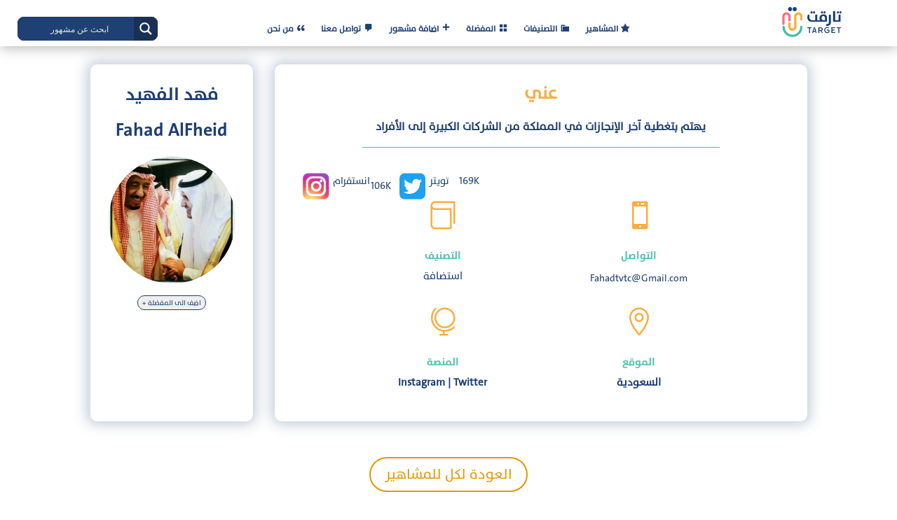

--- FILE ---
content_type: text/html; charset=utf-8
request_url: https://www.google.com/recaptcha/api2/aframe
body_size: 267
content:
<!DOCTYPE HTML><html><head><meta http-equiv="content-type" content="text/html; charset=UTF-8"></head><body><script nonce="lbT5joOMq-zkTQRNa1pFEg">/** Anti-fraud and anti-abuse applications only. See google.com/recaptcha */ try{var clients={'sodar':'https://pagead2.googlesyndication.com/pagead/sodar?'};window.addEventListener("message",function(a){try{if(a.source===window.parent){var b=JSON.parse(a.data);var c=clients[b['id']];if(c){var d=document.createElement('img');d.src=c+b['params']+'&rc='+(localStorage.getItem("rc::a")?sessionStorage.getItem("rc::b"):"");window.document.body.appendChild(d);sessionStorage.setItem("rc::e",parseInt(sessionStorage.getItem("rc::e")||0)+1);localStorage.setItem("rc::h",'1764044159741');}}}catch(b){}});window.parent.postMessage("_grecaptcha_ready", "*");}catch(b){}</script></body></html>

--- FILE ---
content_type: text/css
request_url: https://targetinfluence.com/wp-content/plugins/divi-mobile/styles/frontend-general.min.css?ver=1.5.4.2
body_size: 267
content:
.logo-scroll{display:none}.dm-fixed-header .logo-scroll{display:inherit}.dm-fixed-header .hideonscroll{display:none}.theme-Extra .dm-cart{font-size:26px}.theme-Extra #dm-header .et-cart:before{position:relative;-webkit-transition:.3s ease;transition:.3s ease;font-family:ET-Extra!important;speak:none;font-style:normal;font-weight:400;-webkit-font-feature-settings:normal;font-feature-settings:normal;font-variant:normal;text-transform:none;line-height:inherit!important;display:inherit!important;content:"\e631"!important;vertical-align:middle;color:inherit;font-size:26px;padding:9px 10px}.et-db #et-boc .et-l #dm_nav .nav li li ul{top:0;left:0}.et-db #et-boc .et-l #dm_nav .nav li li{padding:0}#dm-menu.nav li,.dm_tb_shortcode ul{list-style:none!important}#dm_nav a.menu-item-has-children{touch-action:none}.menu-wrap__inner{height:0!important}body.show-menu .menu-wrap__inner{height:100%!important;overflow-x:hidden}body .hamburger{padding:0;opacity:1!important}#dm-header::-webkit-scrollbar{display:none}#dm-header{-ms-overflow-style:none}#dm_nav .menu-wrap__inner .visible>ul.sub-menu{overflow-y:auto}.show-menu #dm_nav .menu-wrap__inner .visible>.sub-menu{display:block;overflow-x:hidden}#dm_nav .menu-wrap__inner .visible>.sub-menu{display:none}.divi-mobile-menu{padding-top:0!important;margin-top:0!important}#et_search_icon:before{text-shadow:0 0;font-family:ETmodules!important;font-weight:400;font-style:normal;font-variant:normal;-webkit-font-smoothing:antialiased;-moz-osx-font-smoothing:grayscale;line-height:1;text-transform:none;speak:none;position:absolute;top:-3px;left:0;font-size:17px;content:"\55"}.scroll_section{overflow-y:auto;max-height:80vh}.divi-mobile-menu{z-index:99999999999999999;position:relative}.et-db .menu-wrap #et-boc .et-l .et_pb_section,.menu-wrap .et_pb_section{background-color:transparent;padding:0}.et-db .menu-wrap #et-boc .et-l .et_pb_row,.menu-wrap .et_pb_row{width:100%;max-width:100%;padding:0}.et-db .menu-wrap #et-boc .et-l .et_pb_button_module_wrapper>a{display:block}.close-submenu{cursor:pointer}